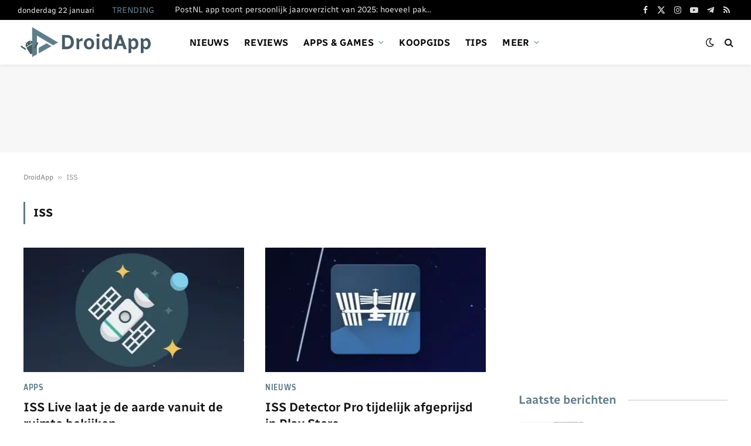

--- FILE ---
content_type: text/html; charset=utf-8
request_url: https://www.google.com/recaptcha/api2/aframe
body_size: 264
content:
<!DOCTYPE HTML><html><head><meta http-equiv="content-type" content="text/html; charset=UTF-8"></head><body><script nonce="FhWcDedIE7qxpZ-c6ddrtA">/** Anti-fraud and anti-abuse applications only. See google.com/recaptcha */ try{var clients={'sodar':'https://pagead2.googlesyndication.com/pagead/sodar?'};window.addEventListener("message",function(a){try{if(a.source===window.parent){var b=JSON.parse(a.data);var c=clients[b['id']];if(c){var d=document.createElement('img');d.src=c+b['params']+'&rc='+(localStorage.getItem("rc::a")?sessionStorage.getItem("rc::b"):"");window.document.body.appendChild(d);sessionStorage.setItem("rc::e",parseInt(sessionStorage.getItem("rc::e")||0)+1);localStorage.setItem("rc::h",'1769119810956');}}}catch(b){}});window.parent.postMessage("_grecaptcha_ready", "*");}catch(b){}</script></body></html>